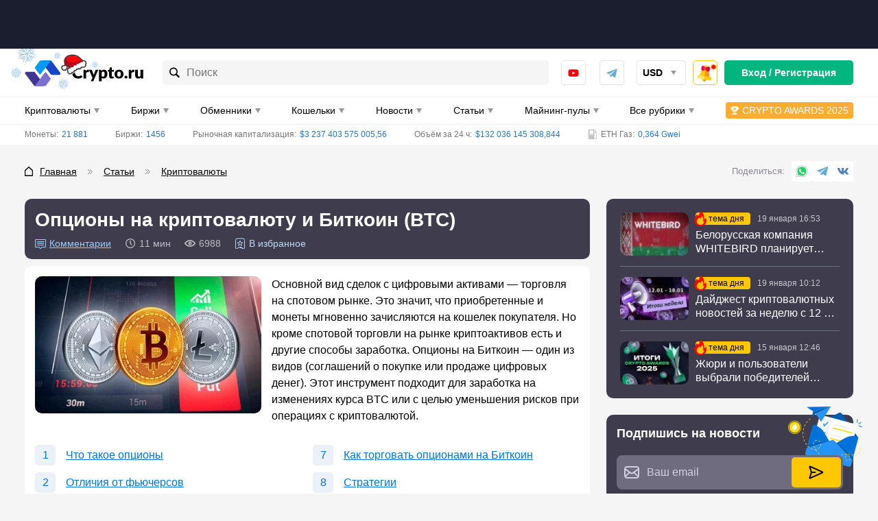

--- FILE ---
content_type: text/css
request_url: https://crypto.ru/wp-content/plugins/wp-polls/polls-css.css
body_size: 754
content:
.wp-polls {
    margin: 0 0 20px;
    padding: 30px;
}

.wp-polls p {
    margin-top: 0;
    margin-bottom: 1em;
}

.wp-polls ul li, .wp-polls-ul li, .wp-polls-ans ul li {
    text-align: left;
    background-image: none;
    display: block;
}

.wp-polls-ul li {
    width: 50%;
}

.wp-polls ul, .wp-polls-ul, .wp-polls-ans ul {
    text-align: left;
    list-style: none;
    float: none;
    display: flex;
    flex-wrap: wrap;
}

.wp-polls ul li:before, .wp-polls-ans ul li:before, #sidebar ul ul li:before {
    content: '';
}

.wp-polls IMG, .wp-polls LABEL, .wp-polls INPUT, .wp-polls-loading IMG, .wp-polls-image IMG {
    display: inline;
    border: 0px;
    padding: 0px;
    margin: 0px;
}

.wp-polls INPUT[type="checkbox"],
.wp-polls INPUT[type="checkbox"]:focus,
.wp-polls INPUT[type="radio"],
.wp-polls INPUT[type="radio"]:focus {
    display: inline-block;
    vertical-align: middle;
    margin-bottom: 2px;
    min-height: initial;
    padding: 0;
    box-shadow: none;
    border-radius: initial;
    background-color: initial;
    transition: initial;
    border: initial;
    outline: initial;
    max-width: initial;
    -webkit-appearance: auto;
}

.wp-polls-ul {
    padding: 0px !important;
    margin: 0 0 1em !important;
}

.wp-polls-ul li:before {
    display: none !important;
}

.wp-polls-ul li label {
    margin: 2px 0 0 5px;
}

.wp-polls-ans {
    width: 100%;
    filter: alpha(opacity=100);
    -moz-opacity: 1;
    opacity: 1;
    /* background-color: #ffffff; */
}

.wp-polls-loading {
    display: none;
    text-align: center;
    height: 16px;
    line-height: 16px;
}

.wp-polls-image {
    border: 0px;
}

.wp-polls .Buttons {
    border: 1px solid #c8c8c8;
    background-color: #f3f6f8;
}

/* Polls Archive Paging */
.wp-polls-paging a, .wp-polls-paging a:link {
    padding: 2px 4px 2px 4px;
    margin: 2px;
    text-decoration: none;
    border: 1px solid #0066cc;
    color: #0066cc;
    background-color: #FFFFFF;
}

.wp-polls-paging a:visited {
    padding: 2px 4px 2px 4px;
    margin: 2px;
    text-decoration: none;
    border: 1px solid #0066cc;
    color: #0066cc;
    background-color: #FFFFFF;
}

.wp-polls-paging a:hover {
    border: 1px solid #000000;
    color: #000000;
    background-color: #FFFFFF;
}

.wp-polls-paging a:active {
    padding: 2px 4px 2px 4px;
    margin: 2px;
    text-decoration: none;
    border: 1px solid #0066cc;
    color: #0066cc;
    background-color: #FFFFFF;
}

.wp-polls-paging span.pages {
    padding: 2px 4px 2px 4px;
    margin: 2px 2px 2px 2px;
    color: #000000;
    border: 1px solid #000000;
    background-color: #FFFFFF;
}

.wp-polls-paging span.current {
    padding: 2px 4px 2px 4px;
    margin: 2px;
    font-weight: bold;
    border: 1px solid #000000;
    color: #000000;
    background-color: #FFFFFF;
}

.wp-polls-paging span.extend {
    padding: 2px 4px 2px 4px;
    margin: 2px;
    border: 1px solid #000000;
    color: #000000;
    background-color: #FFFFFF;
}

/*** Responsive ***/

@media (max-width: 768px) {
    body .wp-polls ul,
    body .wp-polls-ul,
    body .wp-polls-ans ul {
        display: block;
    }

    body .wp-polls-ul li {
        width: initial;
    }
}

--- FILE ---
content_type: text/css
request_url: https://crypto.ru/wp-content/themes/yelly/assets/css/blocks/shortcodes/expert-comment.css
body_size: 3443
content:
.expert-comment-box-wrapper {
    clear: both;
    margin: 30px 0;
}

.expert-comment-box {
    padding: 20px 15px 65px;
    border-radius: 10px;
    position: relative;
    overflow: hidden;
    z-index: 1;
    background: radial-gradient(233.54% 65.71% at 92.42% 100%, #393C37 0%, rgba(0, 0, 0, 0) 100%),
    linear-gradient(0deg, #1A1A1A, #1A1A1A);
}

.expert-comment-box--drc {
    background: linear-gradient(0deg, #0A1126, #0A1126), radial-gradient(59.54% 142.28% at 82.02% 52.99%, #393C37 0%, rgba(0, 0, 0, 0) 100%), #1A1A1A;
}

.expert-comment-box__user {
    display: flex;
    align-items: center;
}

.expert-comment-box__avatar {
    margin-right: 10px;
    flex: 0 0 60px;
}

.expert-comment-box__avatar img {
    border-radius: 50%;
}

.expert-comment-box__user-info {
    font-weight: 600;
}

.expert-comment-box__user-name {
    color: #05D677;
}

.expert-comment-box--drc .expert-comment-box__user-name {
    color: #50B0FF;
}

.expert-comment-box__user-position {
    color: #9d9d9d;
}

.expert-comment-box__user-site {
    margin-top: 10px;
}

.expert-comment-box__site {
    display: inline-block;
    padding: 5px 10px;
    border-radius: 5px;
    background: #05D677;
    color: #fff;
}

.expert-comment-box--drc .expert-comment-box__site {
    width: 80px;
    height: 20px;
    padding: 0;
    text-indent: -9999px;
    background-repeat: no-repeat;
    background-position: center;
    background-color: transparent;
    background-image: url("/wp-content/themes/yelly/assets/images/shortcodes/expert-comment/drc-logo.png");
    overflow: hidden;
    border-radius: 0;
}

.expert-comment-box__comment {
    margin-top: 20px;
    line-height: 24px;
    z-index: 2;
    position: relative;
    color: #fff;
}

.expert-comment-box__comment .tlp-tooltip {
    color: #fff;
}

.expert-comment-box__bg-image {
    width: 184px;
    height: 184px;
    position: absolute;
    right: -20px;
    bottom: -38px;
    background-size: contain;
    opacity: .5;
    z-index: 1;
}

.expert-comment-box--drc .expert-comment-box__bg-image {
    background-image: url("/wp-content/themes/yelly/assets/images/shortcodes/expert-comment/drc-bg.png");
    width: 495px;
    height: 277px;
    bottom: -120px;
    right: -110px;
    background-repeat: no-repeat;
    background-position: center;
    background-size: cover;
    opacity: 0.6;
}

.expert-comment-box__social {
    display: flex;
    align-items: center;
    gap: 10px;
    margin-top: 20px;
}

.expert-comment-box__social--desktop {
    display: none;
}

.expert-comment-box__social-link {
    display: block;
    width: 26px;
    height: 26px;
    background-repeat: no-repeat;
    background-size: contain;
}

.expert-comment-box__social-link:hover {
    opacity: 0.8;
}

.expert-comment-box__social-link--facebook {
    background-image: url("data:image/svg+xml,%3Csvg xmlns='http://www.w3.org/2000/svg' width='26' height='26' fill='none'%3E%3Cg clip-path='url(%23a)'%3E%3Cpath fill='%234D6FA9' d='M24.207 26H1.793A1.798 1.798 0 0 1 0 24.207V1.793C0 .807.807 0 1.793 0h22.414C25.193 0 26 .807 26 1.793v22.414c0 .986-.807 1.793-1.793 1.793Z'/%3E%3Cpath fill='%23fff' d='M21.965 4.483v4.482H17.93a.9.9 0 0 0-.896.897v2.69h4.483v4.483h-4.483V26H12.55v-8.966H8.965v-4.482h3.586v-2.69c0-2.824 2.152-5.155 4.931-5.38h4.483Z'/%3E%3C/g%3E%3Cdefs%3E%3CclipPath id='a'%3E%3Crect width='26' height='26' fill='%23fff' rx='5'/%3E%3C/clipPath%3E%3C/defs%3E%3C/svg%3E");
}

.expert-comment-box__social-link--twitter {
    background-image: url("data:image/svg+xml,%3Csvg xmlns='http://www.w3.org/2000/svg' width='20' height='20' fill='none'%3E%3Crect width='20' height='20' fill='%231D9BF0' rx='5'/%3E%3Cpath fill='%23fff' d='M15.567 6.832c.008.123.008.247.008.371 0 3.796-2.889 8.173-8.172 8.173v-.002A8.131 8.131 0 0 1 3 14.086a5.768 5.768 0 0 0 4.25-1.19A2.876 2.876 0 0 1 4.568 10.9c.431.083.875.066 1.297-.05A2.872 2.872 0 0 1 3.56 8.036V8c.4.222.847.345 1.304.36a2.876 2.876 0 0 1-.89-3.836 8.152 8.152 0 0 0 5.92 3 2.874 2.874 0 0 1 4.895-2.619 5.763 5.763 0 0 0 1.824-.697 2.883 2.883 0 0 1-1.262 1.588A5.712 5.712 0 0 0 17 5.344a5.834 5.834 0 0 1-1.433 1.488Z'/%3E%3C/svg%3E");
}

.expert-comment-box__social-link--instagram {
    background-image: url("data:image/svg+xml,%3Csvg xmlns='http://www.w3.org/2000/svg' width='26' height='26' fill='none'%3E%3Crect width='26' height='26' fill='url(%23a)' rx='5'/%3E%3Crect width='26' height='26' fill='url(%23b)' rx='5'/%3E%3Cpath fill='%23fff' d='M13 3.545c-2.568 0-2.89.012-3.898.058-1.007.046-1.694.205-2.295.439a4.63 4.63 0 0 0-1.675 1.09 4.641 4.641 0 0 0-1.09 1.675c-.235.601-.395 1.288-.44 2.294-.045 1.009-.057 1.331-.057 3.899s.011 2.889.057 3.897c.046 1.007.206 1.694.44 2.295.24.622.564 1.15 1.09 1.675.525.526 1.052.85 1.674 1.091.601.234 1.289.393 2.295.44 1.008.045 1.33.056 3.898.056s2.889-.01 3.897-.057c1.007-.046 1.695-.205 2.296-.439a4.625 4.625 0 0 0 1.674-1.091 4.642 4.642 0 0 0 1.09-1.675c.233-.601.393-1.288.44-2.294.045-1.009.057-1.33.057-3.898s-.012-2.89-.057-3.898c-.047-1.007-.207-1.694-.44-2.295a4.64 4.64 0 0 0-1.09-1.675 4.62 4.62 0 0 0-1.674-1.09c-.603-.234-1.29-.393-2.297-.44-1.008-.045-1.33-.057-3.898-.057H13Zm-.848 1.704H13c2.524 0 2.823.01 3.82.055.922.042 1.422.196 1.756.325.44.172.755.376 1.086.707.331.331.536.646.708 1.088.129.332.283.833.325 1.755.045.996.055 1.296.055 3.819 0 2.523-.01 2.822-.055 3.819-.042.922-.196 1.422-.325 1.755a2.924 2.924 0 0 1-.708 1.086c-.33.331-.645.536-1.086.707-.333.13-.834.284-1.756.326-.996.045-1.296.055-3.82.055s-2.824-.01-3.82-.055c-.922-.043-1.422-.197-1.756-.326a2.928 2.928 0 0 1-1.087-.707 2.93 2.93 0 0 1-.708-1.087c-.129-.333-.283-.833-.325-1.755-.045-.996-.055-1.296-.055-3.82 0-2.525.01-2.823.055-3.82.042-.922.196-1.422.325-1.755a2.93 2.93 0 0 1 .708-1.087c.33-.331.646-.536 1.087-.708.333-.13.834-.284 1.756-.326.872-.04 1.21-.051 2.972-.053v.002Zm5.895 1.57a1.134 1.134 0 1 0 0 2.27 1.134 1.134 0 0 0 0-2.27ZM13 8.145a4.855 4.855 0 1 0 0 9.71 4.855 4.855 0 0 0 0-9.71Zm0 1.703a3.151 3.151 0 1 1 0 6.303 3.151 3.151 0 0 1 0-6.303Z'/%3E%3Cdefs%3E%3CradialGradient id='a' cx='0' cy='0' r='1' gradientTransform='matrix(0 -25.7679 23.9662 0 6.906 28.003)' gradientUnits='userSpaceOnUse'%3E%3Cstop stop-color='%23FD5'/%3E%3Cstop offset='.1' stop-color='%23FD5'/%3E%3Cstop offset='.5' stop-color='%23FF543E'/%3E%3Cstop offset='1' stop-color='%23C837AB'/%3E%3C/radialGradient%3E%3CradialGradient id='b' cx='0' cy='0' r='1' gradientTransform='matrix(2.26081 11.29435 -46.55565 9.31913 -4.355 1.873)' gradientUnits='userSpaceOnUse'%3E%3Cstop stop-color='%233771C8'/%3E%3Cstop offset='.128' stop-color='%233771C8'/%3E%3Cstop offset='1' stop-color='%2360F' stop-opacity='0'/%3E%3C/radialGradient%3E%3C/defs%3E%3C/svg%3E");
}

.expert-comment-box__social-link--linkedin {
    background-image: url("data:image/svg+xml,%3Csvg xmlns='http://www.w3.org/2000/svg' width='26' height='26' fill='none'%3E%3Cg fill-rule='evenodd' clip-path='url(%23a)' clip-rule='evenodd'%3E%3Cpath fill='%23007EBB' d='M2.889 26H23.11A2.889 2.889 0 0 0 26 23.111V2.89A2.889 2.889 0 0 0 23.111 0H2.89A2.889 2.889 0 0 0 0 2.889V23.11A2.889 2.889 0 0 0 2.889 26Z'/%3E%3Cpath fill='%23fff' d='M22.39 22.389h-3.86v-6.572c0-1.801-.684-2.808-2.11-2.808-1.551 0-2.362 1.048-2.362 2.808v6.572H10.34V9.87h3.718v1.687s1.118-2.07 3.775-2.07c2.655 0 4.556 1.622 4.556 4.976v7.926ZM5.903 8.23a2.301 2.301 0 0 1-2.293-2.31 2.301 2.301 0 0 1 2.293-2.31 2.3 2.3 0 0 1 2.292 2.31 2.3 2.3 0 0 1-2.292 2.31ZM3.984 22.39h3.877V9.87H3.984V22.39Z'/%3E%3C/g%3E%3Cdefs%3E%3CclipPath id='a'%3E%3Crect width='26' height='26' fill='%23fff' rx='5'/%3E%3C/clipPath%3E%3C/defs%3E%3C/svg%3E");
}

.expert-comment-box__social-link--vkontakte {
    background-image: url("data:image/svg+xml,%3Csvg xmlns='http://www.w3.org/2000/svg' width='26' height='26' fill='none'%3E%3Cg clip-path='url(%23a)'%3E%3Crect width='26' height='26' fill='%232787F5' rx='5'/%3E%3Cpath fill='%232787F5' d='M0 12.458c0-5.873 0-8.81 1.824-10.634C3.65 0 6.585 0 12.458 0h1.084c5.873 0 8.809 0 10.633 1.824C26 3.65 26 6.585 26 12.458v1.084c0 5.873 0 8.809-1.825 10.633C22.351 26 19.416 26 13.543 26h-1.084c-5.873 0-8.809 0-10.633-1.825C0 22.351 0 19.416 0 13.543v-1.084Z'/%3E%3Cpath fill='%23fff' fill-rule='evenodd' d='M5.855 7.126H3.591c-.647 0-.777.305-.777.64 0 .6.768 3.574 3.575 7.507 1.871 2.686 4.507 4.142 6.906 4.142 1.44 0 1.617-.323 1.617-.88v-2.03c0-.647.137-.776.592-.776.336 0 .912.168 2.255 1.463 1.536 1.535 1.789 2.223 2.652 2.223h2.265c.647 0 .97-.323.784-.961-.205-.636-.938-1.56-1.91-2.653-.528-.624-1.32-1.295-1.56-1.631-.335-.432-.24-.624 0-1.007 0 0 2.76-3.886 3.047-5.205.144-.48 0-.832-.685-.832h-2.264c-.576 0-.841.305-.985.64 0 0-1.152 2.806-2.783 4.63-.528.527-.768.695-1.055.695-.144 0-.353-.168-.353-.648V7.958c0-.575-.167-.832-.647-.832h-3.558c-.36 0-.576.267-.576.52 0 .546.816.672.9 2.207v3.334c0 .73-.132.863-.42.863-.768 0-2.635-2.819-3.743-6.044-.216-.627-.434-.88-1.013-.88Z' clip-rule='evenodd'/%3E%3C/g%3E%3Cdefs%3E%3CclipPath id='a'%3E%3Crect width='26' height='26' fill='%23fff' rx='5'/%3E%3C/clipPath%3E%3C/defs%3E%3C/svg%3E");
}

.expert-comment-box__social-link--telegram {
    background-image: url("data:image/svg+xml,%3Csvg xmlns='http://www.w3.org/2000/svg' width='26' height='26' fill='none'%3E%3Crect width='26' height='26' fill='%23039BE5' rx='5'/%3E%3Cg clip-path='url(%23a)'%3E%3Cpath fill='%23039BE5' d='M13 26c7.18 0 13-5.82 13-13S20.18 0 13 0 0 5.82 0 13s5.82 13 13 13Z'/%3E%3Cpath fill='%23fff' d='M3.809 11.639 20.326 5.27c.767-.277 1.437.187 1.188 1.347l.002-.002-2.813 13.25c-.208.94-.767 1.168-1.547.725l-4.283-3.156-2.066 1.99c-.229.228-.421.421-.864.421l.304-4.359 7.938-7.17c.345-.305-.077-.476-.533-.173l-9.809 6.176-4.229-1.32c-.917-.29-.937-.918.195-1.36Z'/%3E%3C/g%3E%3Cdefs%3E%3CclipPath id='a'%3E%3Cpath fill='%23fff' d='M0 0h26v26H0z'/%3E%3C/clipPath%3E%3C/defs%3E%3C/svg%3E");
}

/*** Responsive ***/

@media (min-width: 768px) {

    .expert-comment-box {
        display: flex;
        flex-direction: column-reverse;
        padding: 20px 15px 15px;
    }

    .expert-comment-box__user {
        max-width: calc(100% - 220px);
    }

    .expert-comment-box__comment {
        margin: 0 0 20px;
        max-width: calc(100% - 220px);
    }

    .expert-comment-box__bg-image {
        width: 284px;
        height: 284px;
        position: absolute;
        right: 0;
        top: 50%;
        transform: translateY(-50%);
        opacity: 1;
    }

    .expert-comment-box--drc .expert-comment-box__bg-image {
        width: 495px;
        height: 100%;
        right: 0;
        top: 0;
        bottom: initial;
        transform: initial;
        opacity: 1;
    }

    .expert-comment-box__user-site {
        display: flex;
        align-items: center;
    }

    .expert-comment-box__social {
        margin: 0 0 0 10px;
    }

    .expert-comment-box__social--mobile {
        display: none;
    }

    .expert-comment-box__social--desktop {
        display: flex;
    }
}

@media (min-width: 1280px) {
    .expert-comment-box {
        padding: 20px 15px 35px;
    }
}